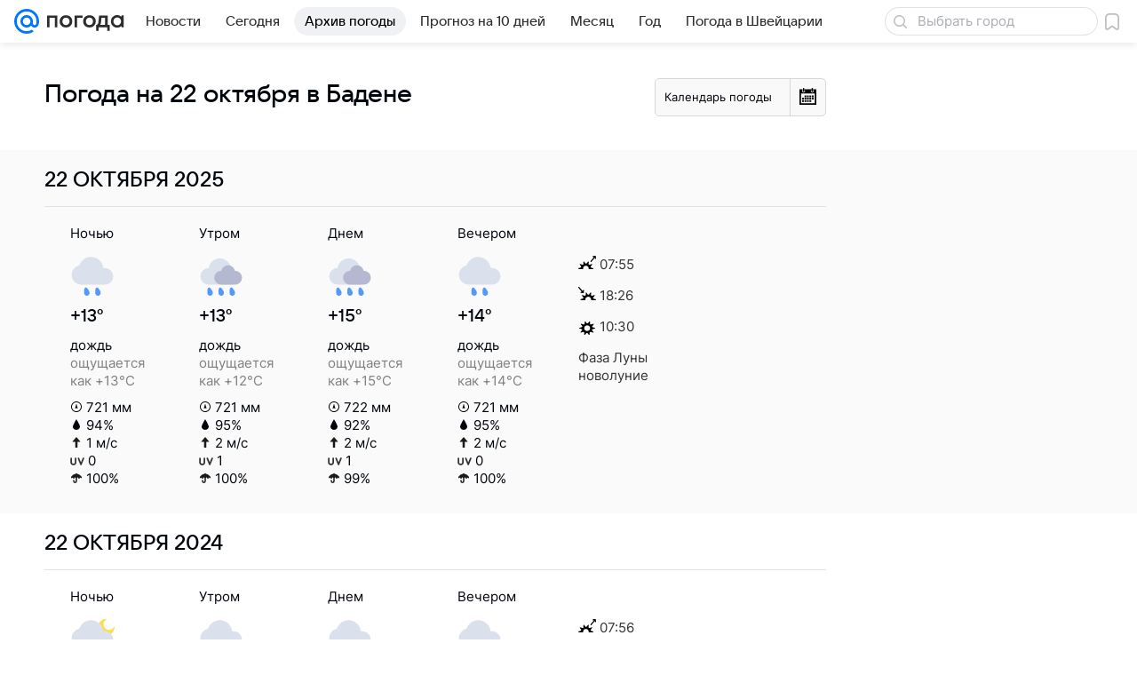

--- FILE ---
content_type: application/javascript
request_url: https://pogoda.mail.ru/-/8c827461e276d7fa977f96cdc0c14b3f/js/cmpld/web-old/page-forecast-dayhistory.js
body_size: 6109
content:
!function(t,e){if("object"==typeof exports&&"object"==typeof module)module.exports=e();else if("function"==typeof define&&define.amd)define([],e);else{var n=e();for(var s in n)("object"==typeof exports?exports:t)[s]=n[s]}}(self,function(){return function(){var t={1796:function(){!function(t,e,n){"use strict";(0,n.Basic.moduleOpts.setParams)("Dropdown",{options:{cssClss:{showDropdown:"dropdown_active"}}})}(window.jQuery||window.$,window,window.ru.mail.cpf)},6455:function(){!function(t,e,n){"use strict";n.Basic.typeOf;var s=n.Basic.getOptions,a=n.Types.Date,i=["january","february","march","april","may","june","july","august","september","october","november","december"],r=t(".js-calendar_cont");if(r.length){for(var o,l,u,d=s(r.get(0)),h=(r.dropdown({cssSels:{Main:{Button:".dropdown__field"}},cssClss:{showDropdown:"dropdown_active"}}).data("Dropdown"),{}),c=["min","max","selected"],f=c.length;f--;)h[o=c[f]]=new Date(1e3*d[o]);r.find(".js-calendar").goCalendar({cssSelectors:{Days:".js-calendar_days",Month:".js-calendar_month",prevMonth:".js-calendar_prev",nextMonth:".js-calendar_next",Year:".js-calendar_year"},cssClasses:{weekEnd:"calendar__name_weekend",Today:null,Avalible:"calendar__cell_enabled",Unavalible:null,Selected:"calendar__cell_active",Disabled:"hidden_all",Days:null,Day:"calendar__name",Date:"calendar__cell",Other:"calendar__cell_off"},selectedDates:(u=h.selected,u?((l={})[a.toStr(u,"YYYY-mm")]=[u.getDate()],l):null),startFrom:h.selected,datesRange:{min:h.min,max:h.max},baseHref:d.baseUrl,getDateLink:function(t){return this.Opts.baseHref+a.toStr(t,"?d-M/#YYYY",i)}})}}(window.jQuery,window,window.ru.mail.cpf)},6647:function(){!function(t,e,n){"use strict";var s="Dropdown",a=n.Basic,i=a.typeOf,r=a.getView(function(){var n=t(e.document),s=["click","keydown","mousewheel"];function r(e){t(e.target).closest(this._elems.Target).length||this.hide()}function o(){this._winHeight=document.documentElement.clientHeight}return{_Events:["toggle"],_Handlers:{"dom:click:Main.Button":function(t){t.preventDefault(),this.toggle()}},_Init:function(){var t=this._elems,n=this._opts,l=this._opts.hideOnEvents;if(t.Target=t.Target||t.Parent,this._Disabled=!1,i(l,"string")?l=l.split(" "):Array.isArray(l)||(l=[]),l=l.filter(function(t){return i(t,"string")&&s.indexOf(t)>-1}),this._hideOnEvents=l.join(" "),this._hideOnEvents&&(this._documentClickHandler=r.bind(this)),t.parent.hasClass(n.cssClss.disabled)&&this.disable(),n.cssClss.invertedPosition){var u=a.debounce(o.bind(this));e.addEventListener("resize",u),u()}},show:function(){return this.toggle(!0)},hide:function(){return this.toggle(!1)},toggle:function(t){if(!this._Disabled){var e=this._elems,s=this._opts.cssClss,a=e.Target,r=s.showDropdown,o=s.invertedPosition,l=s.activeButton;i(t,"boolean")||(t=!a.hasClass(r)),o&&(t?this._isDropdownFits()||a.addClass(o):a.hasClass(o)&&setTimeout(function(){a.removeClass(o)},this._opts.animationTime)),a.toggleClass(r,t),l&&e.Button.toggleClass(l,t),this._hideOnEvents&&n[t?"on":"off"](this._hideOnEvents,this._documentClickHandler),this._trigger("toggle",t)}},disable:function(t){var e=this._opts.cssClss.disabled;i(t,"boolean")||(t=!0),this._Disabled=t,t&&this.hide(),e&&this._elems.parent.toggleClass(e,t)},_isDropdownFits:function(){var t=this._getElement("dropdown");if(0===t.length)return!0;var e=t.children().get(0).getBoundingClientRect();return this._winHeight-e.top-e.height>=0},Show:function(){return this.show()},Hide:function(){return this.hide()},Toggle:function(t){return this.toggle(t)},Disable:function(t){return this.disable(t)}}}(),{cssSels:{Main:{Target:".js-dropdown__target",Button:".js-dropdown__button"},dropdown:".js-dropdown__box"},cssClss:{showDropdown:null,activeButton:null,disabled:null,invertedPosition:""},animationTime:300,hideOnEvents:"click"},null,s);a.Extend(e.getNameSpace("Modules",n),{Dropdown:r}),t.fn.dropdown=function(n){return e.DEBUG&&e.console.warn("Обнаружено старое подключение компонента.\t\t\t\tНеобходимо срочно сменить его на обычное, так как скоро старое перестанет работать"),this.each(function(){var e=t(this);e.data(s,new r(n,null,e))})}}(window.jQuery||window.$,window,window.ru.mail.cpf)},7469:function(){!function(t,e,n){function s(t,e){var n;return this instanceof s?(n=t.data("calendarObj"))instanceof s?n:(t.data("calendarObj",this),void this.Init(t,e)):new s(t,e)}var a,i,r,o,l,u,d,h,c,f,p,g,m,v,y,D,w,_,C,b,S;s.prototype=(a=n.Types.Date,i=n.Basic.typeOf,r=n.Comp.jQuery.Tools.getElements,o=n.Comp.Methods.initCallbacks,l=["Selected","Avalible"],u="YYYY-mm",d="0h0i0s0n",h=/^(?:http(?:s)?:\/\/)?(:?(?:[a-z0-9-]+\.)+[a-z]{2,4})?\/?(?:[a-z0-9-_]+(?:\/|(?:\.[a-z0-9]+)))*(?:\?.*)?$/i,c=function(){var t=a.getDate(this.Opts.startFrom),e=this.Range;return t||(t=new Date),a.isInRange(t,e)||(t=a.Clone(e[0])),t},f=function(){for(var t=this.Opts,e={},n=0;n<l.length;n++){var s=l[n],a=s.toLowerCase(),i=t[a+"Dates"];i instanceof Object?e[s]=i:(e[s]={},"string"==typeof i&&h.test(i)&&(e[a+"Url"]=i))}this.Dates=e},p=function(e,n){var s,i,r,o,l=this,d=this.Dates,h=a.toStr(e,u),c=d[n],f=this.Opts,p=f.prepareDates,g=f.prepareParams;return c&&(i=c[h])instanceof Array?i:!1!==i&&(r=d[n.toLowerCase()+"Url"])?(d[n][h]=!0,o="function"==typeof g?g.apply(this,[e,n]):"month="+h,s=t.Deferred(),t.ajax({url:r,dataType:"json",data:o,success:function(t){i="function"==typeof p?p.call(l,t):t instanceof Array&&t,d[n][h]=i,s.resolve(i)},traditional:f.useTrPrmsSrlztn,error:function(){s.resolve(!1)}}),s):void 0},g=function(t){var e=this.Opts,n=e.dateVar,s=e.baseHref,r=e.dateFormat,o=e.getDateLink;return i(o,"function")?o.call(this,t):r?(s||"")+(n?(-1==s.indexOf("?")?"?":"&")+n+"=":"")+a.toStr(t,r):""},m=function(){var e,n,s=this.Opts,a=s.cssClasses,r=t("<thead />").addClass(a.Days),o=t("<tr />").appendTo(r),l=a.Day,u=s.dayNames,d=this.Elems.jDays;d.children().remove();for(var h=0;h<u.length;h++)n=t("<span>").text(u[h]),e=t("<th />").append(n).appendTo(o),i(l,"string")&&l&&e.addClass(l),h>4&&e.addClass(a.weekEnd);d.append(r,t("<tbody />"))},v=function(e,n){var s,r,o,l,h,c,f=this.Days,p=this.Opts.cssClasses,m=this.Dates,v=e.getDate(),y=a.toStr(e,"D"),D=p.Date,w=t("<td />"),_=[];return i(D,"string")&&D&&_.push(D),n?(o=a.toStr(e,u),h=m.Avalible[o],c=m.Selected[o],e.getTime()==a.Change(new Date,d).getTime()&&_.push(p.Today),(l=(!h||h instanceof Array&&-1!=t.inArray(v,h))&&a.isInRange(e,this.Range))?(s=t("<a />"),(r=g.call(this,e))&&s.attr("href",r)):s=t("<span />"),_.push(l?p.Avalible:p.Unavalible),c&&-1!=t.inArray(v,c)&&_.push(p.Selected),f.push(w.data("date",v))):(s=t("<span />"),_.push(p.Other)),s.text(v),y>4&&_.push(p.weekEnd),_.length&&w.addClass(_.join(" ")),w.append(s)},y=function(){var e,n=t("<tbody />"),s=0,i=t("<tr />").appendTo(n),r=this.Elems.jDays,o=a.Clone(this.dCurMonth,"1d"+d),l=1,u=o.getMonth(),h=a.toStr(o,"D"),c=this.Opts.minWeeks;for(c=null!=c&&!isNaN(c)&&c,h>0&&a.Change(o,"-"+h+"d"),this.Days=[];s<7;)e=v.apply(this,[o,o.getMonth()==u]),a.Change(o,"+1d"),e.appendTo(i),s++,(o.getMonth()==u||!isNaN(c)&&l<c)&&7==s&&(l++,s=0,i=t("<tr />").appendTo(n));r.find("tbody").replaceWith(n)},D=function(t){var e=this.Opts,n=this.Cntrls,s=this.Range,i=this.Elems,r=e.monthNames,o=e.cssClasses.Disabled,l=a.toStr(t,u);if(i.jMonth.text(a.toStr(t,"M",r)),i.jYear.text(a.toStr(t,"YYYY")),o&&!0!==e.Loop)for(var d=0;d<n.length;d++)n[d].toggleClass(o,a.toStr(s[d],u)==l)},w=function(t){var e,n=this.Dates.Selected,s=0,a="function"==typeof t;for(var i in n)n.hasOwnProperty(i)&&(e=n[i])instanceof Array&&(a&&t.apply(null,[e,i]),s+=e.length);return s},_=function(e,n,s){var i,r,o,l,d=this.Days,h=this.Dates.Selected,c=a.getDate(e),f=c.getDate(),p=a.toStr(c,u),g=this.Opts,m=g.cssClasses,v=h[p],y=g.maxSel,D=g.minSel,C=g.switchVals,b=[];if(v instanceof Array?r=-1!=(o=t.inArray(f,v)):h[p]=v=[],void 0===s&&(s=!0),l=a.toStr(this.dCurMonth,u),i=w.call(this,function(t,e){for(var n,s,i=0;i<t.length;i++)s=t[i],r&&e==l&&s==f||(n=a.getDate(e+"-"+s),b.push(n))}),r){if(!1!==n&&D&&D>=i)return;v.splice(o,1)}else{if(s&&!a.isInRange(c,this.Range))return!1;if(y&&y<=i){if(!C)return;_.apply(this,[b.splice(0,1)[0],!1])}v.push(f),b.push(c)}p==l&&d[f-1].toggleClass(m.Selected,!r),!1!==n&&this._fire("select",[b,c],this)},C=function(){var e=this.Elems,n=e.jNextMonth,s=this,i=this.Opts.cssClasses,r=i.Avalible;e.jPrevMonth.add(n).bind("click.Calendar",function(e){var r=t(this),o=r.is(n);e.preventDefault(),r.hasClass(i.Disabled)||s.setMonth(a.Clone(s.dCurMonth,o?"1d+1m":"0d"))}),e.jDays.delegate("td"+(r?"."+r:""),"click.Calendar",function(){var e=t(this).data("date");_.call(s,a.Clone(s.dCurMonth,e+"d"))})},b=function(t,e){for(var n,s=this.Range,i=0;i<t.length;i++)n=a.getDate(e+"-"+t[i]),a.isInRange(n,s)||(_.apply(this,[n,!1]),i--)},S={cssSelectors:{Days:".js-days",Month:".js-month",prevMonth:".js-prev",nextMonth:".js-next",Year:".js-year"},cssClasses:{weekEnd:"s",Today:"on",Avalible:"rem",Unavalible:"off",Selected:"sel",Disabled:"off",Days:null,Day:null,Date:null,Other:null},monthNames:["Январь","Февраль","Март","Апрель","Май","Июнь","Июль","Август","Сентябрь","Октябрь","Ноябрь","Декабрь"],dayNames:["пн","вт","ср","чт","пт","сб","вс"],startFrom:null,datesRange:{min:"2001-01",max:null},Loop:!1,avalibleDates:null,selectedDates:null,onDateSelect:null,onMonthSwitch:null,prepareDates:null,prepareParams:null,useTrPrmsSrlztn:!1,baseHref:"",dateVar:null,dateFormat:null,getDateLink:null,maxSel:null,minSel:null,minWeeks:null,switchVals:!0},{Init:function(e,n){var s,a;this.Opts=s=t.extend(!0,{},S,n),this.Elems=a=r(s.cssSelectors,e),this.Cntrls=[a.jPrevMonth,a.jNextMonth],f.apply(this),this.setRange(s.datesRange,!1),m.apply(this),o.apply(this,[{Types:{select:s.onDateSelect,switch:s.onMonthSwitch}}]),this.setMonth(c.apply(this),!1),C.apply(this),this.Init=null},setRange:function(e,n){var s,i=this.Range,r=this;i&&(e=t.extend({min:i[0],max:i[1]},e)),this.Range=i=a.getRange(e),w.call(this,function(){b.apply(r,arguments)}),!0===n&&y.apply(this),(s=this.dCurMonth)&&D.call(this,s)},setMonth:function(e,n){var s,i=this,r=this.Range,o=a.getDate(e),h=[];if(!(o=a.Clone(o,"1d"+(a.toStr(o,u)==a.toStr(r[0],u)?"+1m0d":"")))||!a.isInRange(o,r)){if(!0!==this.Opts.Loop)return!1;o=r[o<r[0]?1:0]}this.dCurMonth=s=a.Clone(o,d);for(var c=0;c<l.length;c++)h.push(p.apply(this,[o,l[c]]));t.when.apply(null,h).done(function(){for(var t=!1,e=0;e<l.length;e++)arguments[e]instanceof Array&&(t=!0),t&&y.apply(i)}),D.call(this,o),y.apply(this),this._fire("switch",[s],this)},selectDate:function(t,e){_.apply(this,[t,!0,e])},getValues:function(){var t=[];return w.call(this,function(e,n){for(var s,i=0;i<e.length;i++)s=a.getDate(n+"-"+e[i]),t.push(s)}),t}}),t.fn.goCalendar=function(e){return s(t(this),e),this}}(window.jQuery,window,getNameSpace("ru.mail.cpf"))},9368:function(){!function(t){var e,n,s,a,i,r=t.getNameSpace,o=r("ru.mail.cpf",t),l=o.Basic,u=l.typeOf,d=function(){var t={getFullYear:/[Y]{2,4}/,getMonth:/M{1,2}/i,getDate:/\??d{1,2}/,getDay:/D/,getHours:/H{1,2}/,getMinutes:/i{1,2}/,getSeconds:/s{1,2}/,getMilliseconds:/n{1,3}/};function e(t,e,n){var s;return e&&e==e.toUpperCase()&&Array.isArray(n)&&(s=n[t])?s:null}return function(n,s,a,i){var r,o,l,d,h,c,f,p,g=null,m=s;for(var v in t)if(t.hasOwnProperty(v)&&(o=t[v],g=null,"string"===(l=u(o))&&s.indexOf(o)>-1?g=o:"regexp"===l&&Array.isArray(d=s.match(o))&&(g=d[0]),null!==g)){switch(r=n[v](),v){case"getMonth":r=e(r,g,a)||++r;break;case"getDay":--r<0&&(r=6),r=e(r,g,i)||r}if(r+="",!isNaN(r))if((c=g.length)<(h=r.length))r=r.substr(h-c);else if(c>h){f=c-h;for(var y=0;y<c&&"?"==g.charAt(y);y++)f--;for(var D=0;D<f;D++)r="0"+r}p=m.indexOf(g),m=m.substr(0,p)+r+m.substr(p+g.length)}return m}}(),h=(e=/([+-])?([0-9]+)([a-z])/gi,n={y:"FullYear",m:"Month",d:"Date",h:"Hours",i:"Minutes",s:"Seconds",n:"Milliseconds"},function(t,s){var a,i,r,o,l,d;if(!(u(t,"date")&&u(s,"string")&&e.test(s)))return t;for(e.lastIndex=0;a=e.exec(s);)if(i=n[a[3]],4===a.length&&i&&(r=a[2],o=a[1],r)){if(d=t["get"+i](),o&&"0"!==r)l=d+r*("+"===o?1:-1);else{if(o||r==d)continue;l=1*r}t["set"+i](l)}return t}),c=(s=/^(\d{4})[.-](\d{1,2})[.-](\d{1,2})/,a=/^(\d{1,2})[.-](\d{1,2})[.-](\d{4})/,i=/^(\d{1,2})[.-](\d{1,2})[.-](\d{2})/,function(t){return"string"!=typeof t?null:(t=(t=(t=t.replace(s,"$1/$2/$3")).replace(a,"$2/$1/$3")).replace(i,"$2/$1/$3"),(e=Date.parse(t))?new Date(e):null);var e}),f=function(){var t=[{name:"years",method:"getFullYear",count:null},{name:"months",method:"getMonth",count:12},{name:"days",method:"getDate",count:"0d-1d"},{name:"hours",method:"getHours",count:24},{name:"minutes",method:"getMinutes",count:60},{name:"seconds",method:"getSeconds",count:60}];function e(t,e){return e[t]()}function n(t,n){var s=t.count;return u(s,"string")?e(t.method,p(n,s)):s}return function(){for(var s,a,i,r,o,l,d=Array.prototype.slice.call(arguments),h=new Date,c=null,f=d.length;f--;)i=d[f],u(i,"number")&&(i=d[f]=new Date(h+1e3*i)),u(i,"date")||d.splice(f,1);if(d.length>0){1===d.length&&(d[1]=h),c={},d[0]>d[1]&&(d=d.reverse());for(var p=0;p<t.length;p++){if(r=(s=t[p]).method,a=d.map(e.bind(null,r)),p>0&&a[0]>a[1]){for(o=p-1;(l=t[o])&&0===c[l.name];)c[l.name]=n(l,d[1])-1,o--;l&&c[l.name]--,a[1]+=n(s,d[1])}c[s.name]=a[1]-a[0]}}return c}}();function p(t,e){if(!(t instanceof Date))return null;var n=new Date(t.getTime());return e&&h(n,e),n}function g(t){var e=u(t);return"date"===e?t:"string"===e?c(t):null}l.Extend(r("Types.Date",o),{fromStr:c,toStr:d,getDate:g,Change:h,Clone:p,Compare:function(){var t,e,n,s,a,i,r,o=Array.prototype.slice.apply(arguments,[0,3]),l="0y0m0d0h0i0s0n";if(o.length<=1)return null;for(var d=0;d<o.length;d++)if(s=o[d],d<2){if(null===(s=g(s)))return null;0===d?t=s:e=s}else u(s,"string")&&(n=s);return n&&-1!=(a=l.indexOf(n))||(a=3),a++,(i=((l=l.substr(a))?p(t,l):t).getTime())<(r=(l?p(e,l):e).getTime())?-1:i>r?1:0},getRange:function(t,e,n){var s,a,i=[g(t.min),g(t.max)],r=new Date;e=e||"1m",void 0===n&&(n=!0),n&&h(r,"0h0i0s0n");for(var o=0;o<i.length;o++)s=i[o],a=i[1-o],s&&a&&(o?a>s:a<s)&&(s=p(a,(o?"+":"-")+e)),s&&n&&(s=p(s,(o?24:0)+"h0i0s"+(o?"-1s":"")+"0n")),i[o]=s;return i},isInRange:function(t,e){for(var n,s=0;s<e.length;s++)if(n=e[s],u(n,"string")&&(n=c(n)),!isNaN(n)&&null!==n&&(1===s?t>n:t<n))return!1;return!0},getDateDiff:f})}(new Function("return this")())},9656:function(t,e,n){n(6647),n(1796)}},e={};function n(s){var a=e[s];if(void 0!==a)return a.exports;var i=e[s]={exports:{}};return t[s](i,i.exports,n),i.exports}return n(9656),n(9368),n(7469),n(6455),{}}()});
//# sourceMappingURL=page-forecast-dayhistory.js.map